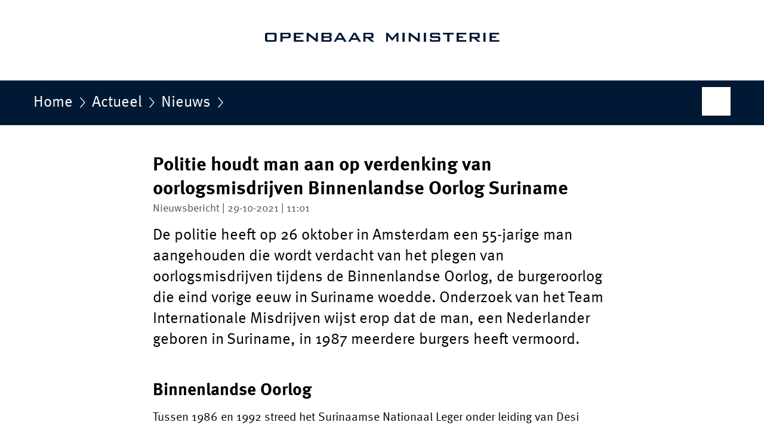

--- FILE ---
content_type: text/html;charset=UTF-8
request_url: https://www.om.nl/actueel/nieuws/2021/10/29/politie-houdt-man-aan-op-verdenking-van-oorlogsmisdrijven-binnenlandse-oorlog-suriname
body_size: 4398
content:
<!doctype html>

<html class="no-js" xml:lang="nl-NL" lang="nl-NL">
<!-- Version: 2025.16.2 -->
<head>
  <meta charset="UTF-8"/>
  <meta name="description" content="Aanhouding Team Internationale Misdrijven Binnenlandse Oorlog Suriname"/>
<meta name="DCTERMS.description" content="Aanhouding Team Internationale Misdrijven Binnenlandse Oorlog Suriname"/>
<meta property="og:image" content="https://www.om.nl/binaries/small/content/gallery/om/channel-afbeeldingen/facebook.png"/>
<title>Politie houdt man aan op verdenking van oorlogsmisdrijven Binnenlandse Oorlog Suriname | Nieuwsbericht | Openbaar Ministerie</title>
<meta name="DCTERMS.title" content="Politie houdt man aan op verdenking van oorlogsmisdrijven Binnenlandse Oorlog Suriname - Nieuwsbericht - Openbaar Ministerie"/>
<meta property="og:title" content="Politie houdt man aan op verdenking van oorlogsmisdrijven Binnenlandse Oorlog Suriname"/>
<meta property="og:description" content="De politie heeft op 26 oktober in Amsterdam een 55-jarige man aangehouden die wordt verdacht van het plegen van oorlogsmisdrijven tijdens de Binnenlandse Oorlog, de burgeroorlog die eind vorige eeuw in Suriname woedde. Onderzoek van het Team Internationale Misdrijven wijst erop dat de man, een Nederlander geboren in Suriname, in 1987 meerdere burgers heeft vermoord."/>
<meta property="og:type" content="website"/>
<meta property="og:url" content="https://www.om.nl/actueel/nieuws/2021/10/29/politie-houdt-man-aan-op-verdenking-van-oorlogsmisdrijven-binnenlandse-oorlog-suriname"/>
<link rel="canonical" href="https://www.om.nl/actueel/nieuws/2021/10/29/politie-houdt-man-aan-op-verdenking-van-oorlogsmisdrijven-binnenlandse-oorlog-suriname"/>
<meta name="viewport" content="width=device-width, initial-scale=1"/>
<meta name="DCTERMS.language" title="XSD.language" content="nl-NL"/>
      <meta name="DCTERMS.creator" title="RIJKSOVERHEID.Organisatie" content="Ministerie van Justitie en Veiligheid"/>
      <meta name="DCTERMS.identifier" title="XSD.anyURI" content="https://www.om.nl/actueel/nieuws/2021/10/29/politie-houdt-man-aan-op-verdenking-van-oorlogsmisdrijven-binnenlandse-oorlog-suriname"/>

    <meta name="DCTERMS.available" title="DCTERMS.Period" content="start=2021-10-29;"/>
    <meta name="DCTERMS.modified" title="XSD.dateTime" content="2021-10-29T10:09"/>
    <meta name="DCTERMS.issued" title="XSD.dateTime" content="2021-10-29T11:01"/>
    <meta name="DCTERMS.spatial" title="OVERHEID.Koninkrijksdeel" content="Nederland"/>
        <meta name="DCTERMS.publisher" title="RIJKSOVERHEID.Organisatie" content="Ministerie van Justitie en Veiligheid"/>
    <meta name="DCTERMS.rights" content="CC0 1.0 Universal"/>
    <meta name="DCTERMS.rightsHolder" title="RIJKSOVERHEID.Organisatie" content="Ministerie van Justitie en Veiligheid"/>
      <!--<meta name="OVERHEID.authority" title="RIJKSOVERHEID.Organisatie" content="Ministerie van Justitie en Veiligheid"/>-->
      <meta name="DCTERMS.subject" content="Internationale Misdrijven"/>
    <meta name="DCTERMS.type" title="RIJKSOVERHEID.Informatietype" content="nieuwsbericht"/>

    <script nonce="MTBjNDJlYTE0YzM3NGExOTkzZjc3ODk5MDIwYjk4ZGM=">
          window.dataLayer = window.dataLayer || [];
          window.dataLayer.push({
            "page_type": "Nieuws",
            "ftg_type": "Informatiegever",
            "subjects": "Internationale Misdrijven",
            "country": "Nederland",
            "issued": "2021-10-29T11:00:14.603+02:00",
            "last_published": "2021-10-29T11:00:14.603+02:00",
            "update": "2021-10-29T11:01:00.000+02:00",
            "publisher": "Ministerie van Justitie en Veiligheid",
            "language": "nl-NL",
            "uuid": "1b35dbac-34a8-4c2c-90ec-01988a790bf2",
            "search_category": "",
            "search_keyword": "",
            "search_count": ""
          });
        </script>
      <link rel="shortcut icon" href="/binaries/content/assets/om/iconen/favicon.ico" type="image/x-icon"/>
<link rel="apple-touch-icon" href="/binaries/content/assets/om/iconen/apple-touch-icon.png"/>
<link rel="stylesheet" href="/webfiles/1750018301372/presentation/alt-responsive.css" type="text/css" media="all"/>
<link rel="preload" href="/webfiles/1750018301372/presentation/alt-responsive.css" as="style" >

<link rel="stylesheet" href="/webfiles/1750018301372/presentation/themes/om.css" type="text/css" media="all"/>
    <link rel="preload" href="/binaries/content/gallery/om/channel-afbeeldingen/logo.svg" as="image">
<link rel="preload" href="/webfiles/1750018301372/behaviour/core.js" as="script">

</head>

<body id="government" data-scriptpath="/webfiles/1750018301372/behaviour"
      
        class="portalclass"
      data-hartbeattrackingtimer="0" data-cookieinfourl="cookies" data-cookiebody="{sitenaam} gebruikt cookies om het gebruik van de website te analyseren en het gebruiksgemak te verbeteren. Lees meer over" data-cookieurltext="cookies" >

<script nonce="MTBjNDJlYTE0YzM3NGExOTkzZjc3ODk5MDIwYjk4ZGM=">
          (function(window, document, dataLayerName, id) {
            window[dataLayerName]=window[dataLayerName]||[],window[dataLayerName].push({start:(new Date).getTime(),event:"stg.start"});var scripts=document.getElementsByTagName('script')[0],tags=document.createElement('script');
            function stgCreateCookie(a,b,c){var d="";if(c){var e=new Date;e.setTime(e.getTime()+24*c*60*60*1e3),d="; expires="+e.toUTCString()}document.cookie=a+"="+b+d+"; path=/"}
            var isStgDebug=(window.location.href.match("stg_debug")||document.cookie.match("stg_debug"))&&!window.location.href.match("stg_disable_debug");stgCreateCookie("stg_debug",isStgDebug?1:"",isStgDebug?14:-1);
            var qP=[];dataLayerName!=="dataLayer"&&qP.push("data_layer_name="+dataLayerName),isStgDebug&&qP.push("stg_debug");var qPString=qP.length>0?("?"+qP.join("&")):"";
            tags.async=!0,tags.src="//statistiek.rijksoverheid.nl/containers/"+id+".js"+qPString,scripts.parentNode.insertBefore(tags,scripts);
            !function(a,n,i){a[n]=a[n]||{};for(var c=0;c<i.length;c++)!function(i){a[n][i]=a[n][i]||{},a[n][i].api=a[n][i].api||function(){var a=[].slice.call(arguments,0);"string"==typeof a[0]&&window[dataLayerName].push({event:n+"."+i+":"+a[0],parameters:[].slice.call(arguments,1)})}}(i[c])}(window,"ppms",["tm","cm"]);
          })(window, document, 'dataLayer', 'c0ab5aba-add6-44ed-aba9-de3a3bf51785');
        </script><noscript><iframe src="//statistiek.rijksoverheid.nl/containers/c0ab5aba-add6-44ed-aba9-de3a3bf51785/noscript.html" height="0" width="0" style="display:none;visibility:hidden"></iframe></noscript>
      <div id="mainwrapper">
  <header>

  <div class="skiplinks">
    <a href="#content-wrapper">Ga direct naar inhoud</a>
  </div>

  <a href="/">
          <div class="logo">
  <div class="wrapper">
    <img src="/binaries/content/gallery/om/channel-afbeeldingen/logo.svg" data-fallback="/binaries/content/gallery/om/channel-afbeeldingen/fallback.svg" alt="Naar de homepage van om.nl - Openbaar Ministerie" id="logotype"/>
      </div>
</div>
</a>
      </header>
<div id="navBar">
  <div class="wrapper">
    <nav class="breadCrumbNav" aria-labelledby="breadCrumbNavLabel">
  <span class="assistive" id="breadCrumbNavLabel">U bevindt zich hier:</span>
  <a href="/">Home</a>
      <a href="/actueel">Actueel</a>
      <a href="/actueel/nieuws">Nieuws</a>
      <span class="assistive" aria-current="page">Politie houdt man aan op verdenking van oorlogsmisdrijven Binnenlandse Oorlog Suriname</span>
          </nav>
<div id="searchForm" role="search" class="searchForm" data-search-closed="Open zoekveld" data-search-opened="Start zoeken">
  <form novalidate method="get" action="/zoeken" id="search-form" data-clearcontent="Invoer wissen">
    <label for="search-keyword">Zoeken binnen Openbaar Ministerie</label>
    <input type="text" id="search-keyword" class="searchInput" name="trefwoord"
      title="Typ hier uw zoektermen" placeholder="Zoeken" />
    <button id="search-submit" class="searchSubmit" name="search-submit" type="submit" 
        title="Start zoeken">
      Zoek</button>
  </form>
</div>
</div>
</div><main id="content-wrapper" tabindex="-1">
  
  <div class="wrapper">
    <div class="article content">
  <h1 class="news">
      Politie houdt man aan op verdenking van oorlogsmisdrijven Binnenlandse Oorlog Suriname</h1>
<p class="article-meta">
  Nieuwsbericht | 29-10-2021 | 11:01</p><div class="intro"><p>De politie heeft op 26 oktober in Amsterdam een 55-jarige man aangehouden die wordt verdacht van het plegen van oorlogsmisdrijven tijdens de Binnenlandse Oorlog, de burgeroorlog die eind vorige eeuw in Suriname woedde. Onderzoek van het Team Internationale Misdrijven wijst erop dat de man, een Nederlander geboren in Suriname, in 1987 meerdere burgers heeft vermoord.</p></div>
  <h2>Binnenlandse Oorlog</h2>
        <p>Tussen 1986 en 1992 streed het Surinaamse Nationaal Leger onder leiding van Desi Bouterse tegen het zogeheten Junglecommando van Ronnie Brunswijk. Honderden onschuldige burgers werden gedood, tienduizenden inwoners sloegen op de vlucht.</p>

<p>De verdachte heeft op diverse manieren aangegeven dat hij destijds lid was van de Infanterie van het Nationaal Leger van Suriname en dat hij in die periode bij de commando’s heeft gezeten. Hij heeft aan anderen verteld dat dat hij in juni 1987 meerdere mensen heeft gedood. Hiervan is ook aangifte gedaan. Naar aanleiding hiervan is het Openbaar Ministerie een onderzoek gestart.</p><h2>Oorlogsmisdrijven</h2>
        <p>Het doden van mensen die niet (meer) aan de gevechten deelnemen is in strijd met het humanitair oorlogsrecht. Het Landelijk Parket onderzoekt deze zaak daarom als oorlogsmisdrijf, een internationaal misdrijf, en verdenkt de verdachte van overtreding van artikel 8 van de Wet Oorlogsstrafrecht.</p>

<p>Als verdachten de Nederlandse nationaliteit hebben of zich in Nederland bevinden kunnen zij hier vervolgd worden. Nederland heeft volkenrechtelijke verplichtingen tot het opsporen en vervolgen van internationale misdrijven. Deze verplichtingen bestaan, omdat deze misdrijven als de meest ernstige schendingen van het internationale recht worden gezien, met de meest verregaande gevolgen voor slachtoffers en de (internationale) rechtsorde.</p><h2>Oproep voor informatie</h2>
        <p>Voor dit onderzoek zoekt de politie nog meer informatie. Het gaat met name om verklaringen over de zogeheten ‘zuiveringsacties’ in het Brokopondogebied, in de omgeving van Brownsweg in juni 1987. In dit gebied voerde het Surinaamse Nationaal Leger acties uit waarbij burgers om het leven zijn gebracht. Informatie die hier van toepassing op is en die relevant kan zijn voor het onderzoek, kunt u delen met het Team Internationale Misdrijven van de Landelijke Recherche via <a href="mailto:warcrimes@politie.nl">warcrimes@politie.nl</a>.</p></div>
<div class="fullWidthSection">
  </div><aside>

  <div class="brick linkBlock">
    <h2>Zie ook</h2>

    <ul>
  <!-- stub for overriding -->
<li>
  <a href="/onderwerpen/internationale-misdrijven">
            Internationale Misdrijven</a>
        <span class="meta">
              Onderwerp</span>
          </li>
</ul></div>
<div class="brick belongsTo">
    <h2>Hoort bij</h2>
    <ul>
      <li><a href="/organisatie/landelijk-parket">Landelijk parket</a></li>
          </ul>
  </div>
</aside><div id="follow-up">
    <div class="block">
      <div class="sharing">
    <h2>Deel deze pagina</h2>
    <ul class="common">
      <li>
          <a href="https://twitter.com/share?url=https%3A%2F%2Fwww.om.nl%2Factueel%2Fnieuws%2F2021%2F10%2F29%2Fpolitie-houdt-man-aan-op-verdenking-van-oorlogsmisdrijven-binnenlandse-oorlog-suriname&amp;text=Politie+houdt+man+aan+op+verdenking+van+oorlogsmisdrijven+Binnenlandse+Oorlog+Suriname" class="twitter">
            Deel deze pagina op uw eigen account op X</a>
        </li>
      <li>
          <a href="https://www.facebook.com/sharer.php?u=https%3A%2F%2Fwww.om.nl%2Factueel%2Fnieuws%2F2021%2F10%2F29%2Fpolitie-houdt-man-aan-op-verdenking-van-oorlogsmisdrijven-binnenlandse-oorlog-suriname" class="facebook">
            Deel deze pagina op uw eigen account op Facebook</a>
        </li>
      <li>
          <a href="https://www.linkedin.com/shareArticle?mini=true&amp;url=https%3A%2F%2Fwww.om.nl%2Factueel%2Fnieuws%2F2021%2F10%2F29%2Fpolitie-houdt-man-aan-op-verdenking-van-oorlogsmisdrijven-binnenlandse-oorlog-suriname&amp;title=Politie+houdt+man+aan+op+verdenking+van+oorlogsmisdrijven+Binnenlandse+Oorlog+Suriname&amp;source=Openbaar+Ministerie&amp;summary=De+politie+heeft+op+26+oktober+in+Amsterdam+een+55-jarige+man+aangehouden+die+wordt+verdacht+van+het+plegen+van+oorlogsmisdrijven+tijdens+de+Binnenlandse+Oorlog%2C+de+burgeroorlog+die+eind+vorige+eeuw+in+Suriname+woedde.+Onderzoek+van+het+Team+Internationale+Misdrijven+wijst+erop+dat+de+man%2C+een+Nederlander+geboren+in+Suriname%2C+in+1987+meerdere+burgers+heeft+vermoord." class="linkedin">
            Deel deze pagina op uw eigen account op LinkedIn</a>
        </li>
      </ul>
  </div>
</div>
  </div>
</div>
  
</main>
<footer class="site-footer">
  <div class="wrapper">

    <div class="payoff">
          <span>Rechtvaardigheid is een kernwaarde van onze rechtsstaat</span>
        </div>

      <div class="column">
    <h2>Service</h2>
    <ul>

    <li >
        <a href="/contact">Contact</a>
      </li>
    <li >
        <a href="/inloggen">Inloggen</a>
      </li>
    <li >
        <a href="/pers">Pers</a>
      </li>
    <li >
        <a href="/sitemap">Sitemap</a>
      </li>
    <li >
        <a href="/archief">Archief</a>
      </li>
    </ul>
</div>
<div class="column">
    <h2>Over deze site</h2>
    <ul>

    <li >
        <a href="/over-om">Over OM.nl</a>
      </li>
    <li >
        <a href="/copyright">Copyright</a>
      </li>
    <li >
        <a href="/privacy">Privacy</a>
      </li>
    <li >
        <a href="/toegankelijkheid">Toegankelijkheid</a>
      </li>
    <li >
        <a href="/cookies">Cookies</a>
      </li>
    <li >
        <a href="/kwetsbaarheid-melden">Kwetsbaarheid melden</a>
      </li>
    </ul>
</div>
</div>

  <nav class="languages" aria-labelledby="languageMenuLabel">
    <div class="languages__wrapper">
      <p id="languageMenuLabel" class="languages__label">Deze website in andere talen:</p>
  <ul class="languages__list">
    <li class="languages__list-item selected">
         Nederlands</li>
    <li class="languages__list-item ">
         <a href="https://www.prosecutionservice.nl/" class="languages__link" lang="en">English</a>
            </li>
    </ul>
</div>
  </nav>
</footer>
</div>

<!--[if (gt IE 10)|!(IE)]><!-->
<script src="/webfiles/1750018301372/behaviour/core.js"></script>
<!--<![endif]-->

</body>
</html>
